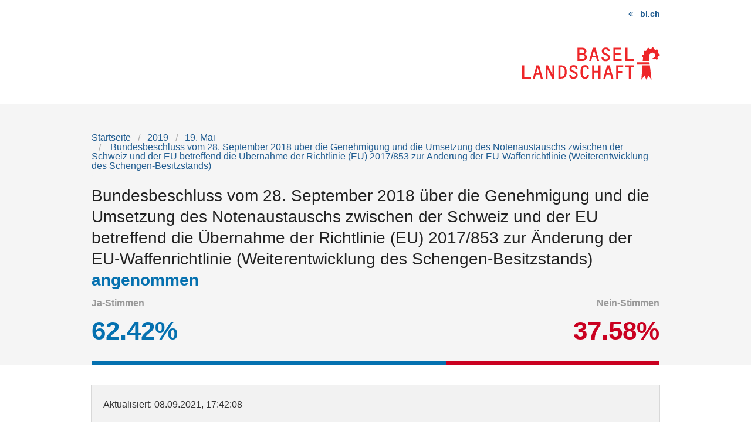

--- FILE ---
content_type: text/html; charset=UTF-8
request_url: https://abstimmungen.bl.ch/vote/bundesbeschluss-vom-28-september-2018-ueber-die-genehmigung-und-die-umsetzung-des-notenaustauschs-zwischen-der-schweiz-und-der-eu-betreffend-die-ubernahme-der-richtlinie-eu-2017-853-zur-anderung-der-eu-waffenrichtlinie-weiterentwicklung-des-schengen-besitzstands/entities
body_size: 8697
content:
<!DOCTYPE html>
<html
    class="no-js"
    lang="de-CH"
    xmlns="http://www.w3.org/1999/xhtml" data-version="2026.1">
<head>
    <meta charset="utf-8">
    <meta name="viewport" content="width=device-width, initial-scale=1.0">
    <title>
        Bundesbeschluss vom 28. September 2018 über die Genehmigung und die Umsetzung des Notenaustauschs zwischen der Schweiz und der EU betreffend die Übernahme der Richtlinie (EU) 2017/853 zur Änderung der EU-Waffenrichtlinie (Weiterentwicklung des Schengen-Besitzstands)  - Kanton Basel-Landschaft
    </title>
    <!-- This site is running on the
      ___              ____               ____ _                 _
     / _ \ _ __   ___ / ___| _____   __  / ___| | ___  _   _  __| |
    | | | | '_ \ / _ \ |  _ / _ \ \ / / | |   | |/ _ \| | | |/ _` |
    | |_| | | | |  __/ |_| | (_) \ V /  | |___| | (_) | |_| | (_| |
     \___/|_| |_|\___|\____|\___/ \_/    \____|_|\___/ \__,_|\__,_|

    Have a look at the source code: https://onegov.readthedocs.org
    -->
    <link rel="stylesheet" type="text/css" href="https://abstimmungen.bl.ch/theme/onegov.election_day.foundation-2026.1-e18d5921632fc147bc4c53a99164b2acc0866474.css">
    <link rel="stylesheet" type="text/css" href="https://abstimmungen.bl.ch/static/font-awesome/css/font-awesome.min.css">
    <style>a {color: #205c90 !important} a:hover {color: red !important}
</style>
    
    
<link rel="stylesheet" type="text/css" href="https://abstimmungen.bl.ch/7da9c72a3b5f9e060b898ef7cd714b8a/tablesaw.css.bundle.css?4275b7bf">
<link rel="stylesheet" type="text/css" href="https://abstimmungen.bl.ch/7da9c72a3b5f9e060b898ef7cd714b8a/chosen.bundle.css?df2ed9ff"></head>
<body>
    <div class="row accessibility-links">
        <a accesskey="0" class="show-only-on-tab" href="https://abstimmungen.bl.ch/">Startseite</a>
        <a accesskey="1" class="show-only-on-tab" href="#content">Inhalt</a>
        <a accesskey="3" class="show-only-on-tab" href="https://abstimmungen.bl.ch/sitemap">Sitemap</a>
    </div>
    <div class="row header">
        
        
            <div class="small-12 columns text-right">
                <a href="https://www.bl.ch/politischerechte" class="back-to-base">bl.ch</a>
            </div>
            <div class="small-12 columns text-right">
                <a href="https://abstimmungen.bl.ch/" title="Startseite">
                    <img aria-hidden="true" alt="Logo: Kanton Basel-Landschaft Link zur Startseite" src="https://abstimmungen.bl.ch/files/canton-bl.svg">
                </a>
            </div>
        
    </div>

    <div class="before-content">
        <div class="row">
            <div class="columns small-12">
                
        
    <nav role="navigation" aria-label="Breadcrumb Navigation">
        <ul class="breadcrumbs back-links">
            <li><a href="https://abstimmungen.bl.ch/">Startseite</a></li>
            <li><a href="https://abstimmungen.bl.ch/archive/2019">2019</a></li>
            <li><a href="https://abstimmungen.bl.ch/archive/2019-05-19">19. Mai</a></li>
            
            <li><a href="https://abstimmungen.bl.ch/vote/[base64]" aria-current="page">
    
    
    
        Bundesbeschluss vom 28. September 2018 über die Genehmigung und die Umsetzung des Notenaustauschs zwischen der Schweiz und der EU betreffend die Übernahme der Richtlinie (EU) 2017/853 zur Änderung der EU-Waffenrichtlinie (Weiterentwicklung des Schengen-Besitzstands) 
        
    

</a></li>
        </ul>
    </nav>

        
    <h1>
        
    
        Bundesbeschluss vom 28. September 2018 über die Genehmigung und die Umsetzung des Notenaustauschs zwischen der Schweiz und der EU betreffend die Übernahme der Richtlinie (EU) 2017/853 zur Änderung der EU-Waffenrichtlinie (Weiterentwicklung des Schengen-Besitzstands) 
        
    

        
            <br>
            
    <span class="answer accepted">angenommen</span>
    
    
    

            
        
    </h1>

    <div class="clearfix"></div>
    
    <div class="ballot-result-bar">
        <ul class="percentages flex-container justify-between align-center">
            <li>
                <span>Ja-Stimmen</span><br/>
                <span class="accepted" >62.42%</span>
            </li>
            <li>
                <span>Nein-Stimmen</span><br/>
                <span class="rejected" >37.58%</span>
            </li>
        </ul>
        <div class="percentage">
            <div class="yeas"></div>
            <div class="nays right" style="width:37.58%"></div>
        </div>
    </div>

    


    
            </div>
        </div>
    </div>

    <div class="content" id="content">
        <div class="row">
          <div class="small-12 columns" id="alert-boxes">
            
          </div>
        </div>

        <div class="row">
            <div class="columns small-12">
                

        
    
    <div class="panel">
        <p>
            <span>Aktualisiert</span>: 08.09.2021, 17:42:08
        </p>
    </div>


        
    


        

            <h2>Resultate</h2>
            

            
    <ul class="small-block-grid-1 medium-block-grid-4 factoids">
        <li>
            <span>Stimmbeteiligung</span>
            <strong>41.78 %</strong>
        </li>
        <li>
            <span>Stimmberechtigte</span>
            <strong>189’631</strong>
        </li>
        <li>
            <span>Eingegangene Stimmzettel</span>
            <strong>79’223</strong>
        </li>
        <li>
            <span>Ausgezählt</span>
            <strong>
    86 von 86
</strong>
        </li>
    </ul>


            
    <div class="tab-navigation clearfix">
        <nav class="top-bar clearfix" data-topbar="" data-options="back_text: &lt;; is_hover: false; mobile_show_parent_link: false" role="navigation">
            <ul class="title-area">
                <li class="name menu-icon"><span>Gemeinden</span></li>
                <li class="toggle-topbar menu-icon"><a href="#"><span></span></a></li>
            </ul>
            <div class="top-bar-section">
                <ul class="left">
                    
                        <li class="active" aria-current="true">
                            <a href="https://abstimmungen.bl.ch/vote/[base64]/entities">Gemeinden</a>
                        </li>
                        
                    
                        <li class="" aria-current="false">
                            <a href="https://abstimmungen.bl.ch/vote/[base64]/districts">Bezirke</a>
                        </li>
                        
                    
                        <li class="" aria-current="false">
                            <a href="https://abstimmungen.bl.ch/vote/[base64]/statistics">Statistik</a>
                        </li>
                        
                    
                        <li class="" aria-current="false">
                            <a href="https://abstimmungen.bl.ch/vote/[base64]/data">Downloads</a>
                        </li>
                        
                    
                </ul>
            </div>
        </nav>
    </div>


            <h3>
                Gemeinden
            </h3>
            

            <div class="row">
                <div class="small-12 small-centered medium-8 large-6 columns map-container">

                    
    
        <div class="entities-map"
            data-canton="bl"
            data-mapurl="https://abstimmungen.bl.ch/static/mapdata/2019/bl.json"
            data-dataurl="https://abstimmungen.bl.ch/ballot/18cee9ec8f214acca297c041d881bd1c/by-entity"
            data-embed-link="Karte einbetten"
            data-embed-source="https://abstimmungen.bl.ch/vote/[base64]/proposal-by-entities-map?locale=de_CH"
            data-thumbs="true"
            data-color-scale="rb"
            data-label-left-hand="Nein"
            data-label-right-hand="Ja"
            data-label-expats="Auslandschweizer"
            >
        </div>
    
    


                    <a class="svg-download" href="https://abstimmungen.bl.ch/ballot/18cee9ec8f214acca297c041d881bd1c/entities-map-svg">
                        <i class="fa fa-download"></i>Karte herunterladen
                    </a>
                </div>
            </div>

            
    <table
        class="ballot-entities-table results tablesaw sortable"
        data-tablesaw-mode="columntoggle"
        data-tablesaw-mode-switch="" data-tablesaw-mode-exclude="swipe"
        data-tablesaw-minimap="">
        <thead>
            <tr>
                <th data-tablesaw-priority="persist" class="column-entity left-aligned">Gemeinde</th>
                <th data-tablesaw-priority="3" class="column-district left-aligned">Bezirk</th>
                <th data-tablesaw-priority="1" class="column-result left-aligned">Resultat</th>
                <th data-tablesaw-priority="5" class="column-yeas right-aligned">Ja-Stimmen</th>
                <th data-tablesaw-priority="5" class="column-nays right-aligned">Nein-Stimmen</th>
                <th data-tablesaw-priority="2" class="column-yeas-percentage right-aligned">Ja %</th>
                <th data-tablesaw-priority="2" class="column-nays-percentage right-aligned">Nein %</th>
            </tr>
        </thead>
        <tbody>
            <tr class="counted">
                
                
                    <th class="column-entity">Aesch (BL)</th>
                    <td class="column-district">Arlesheim</td>
                    <td class="column-result answer accepted">angenommen</td>
                    
                    <td class="column-yeas right-aligned" data-text="1560">1’560</td>
                    <td class="column-nays right-aligned" data-text="989">989</td>
                    <td class="column-yeas-percentage right-aligned">61.20</td>
                    <td class="column-nays-percentage right-aligned">38.80</td>
                
            </tr>
            <tr class="counted">
                
                
                    <th class="column-entity">Allschwil</th>
                    <td class="column-district">Arlesheim</td>
                    <td class="column-result answer accepted">angenommen</td>
                    
                    <td class="column-yeas right-aligned" data-text="3426">3’426</td>
                    <td class="column-nays right-aligned" data-text="1779">1’779</td>
                    <td class="column-yeas-percentage right-aligned">65.82</td>
                    <td class="column-nays-percentage right-aligned">34.18</td>
                
            </tr>
            <tr class="counted">
                
                
                    <th class="column-entity">Arlesheim</th>
                    <td class="column-district">Arlesheim</td>
                    <td class="column-result answer accepted">angenommen</td>
                    
                    <td class="column-yeas right-aligned" data-text="2127">2’127</td>
                    <td class="column-nays right-aligned" data-text="708">708</td>
                    <td class="column-yeas-percentage right-aligned">75.03</td>
                    <td class="column-nays-percentage right-aligned">24.97</td>
                
            </tr>
            <tr class="counted">
                
                
                    <th class="column-entity">Biel-Benken</th>
                    <td class="column-district">Arlesheim</td>
                    <td class="column-result answer accepted">angenommen</td>
                    
                    <td class="column-yeas right-aligned" data-text="736">736</td>
                    <td class="column-nays right-aligned" data-text="339">339</td>
                    <td class="column-yeas-percentage right-aligned">68.47</td>
                    <td class="column-nays-percentage right-aligned">31.53</td>
                
            </tr>
            <tr class="counted">
                
                
                    <th class="column-entity">Binningen</th>
                    <td class="column-district">Arlesheim</td>
                    <td class="column-result answer accepted">angenommen</td>
                    
                    <td class="column-yeas right-aligned" data-text="3358">3’358</td>
                    <td class="column-nays right-aligned" data-text="1339">1’339</td>
                    <td class="column-yeas-percentage right-aligned">71.49</td>
                    <td class="column-nays-percentage right-aligned">28.51</td>
                
            </tr>
            <tr class="counted">
                
                
                    <th class="column-entity">Birsfelden</th>
                    <td class="column-district">Arlesheim</td>
                    <td class="column-result answer accepted">angenommen</td>
                    
                    <td class="column-yeas right-aligned" data-text="1478">1’478</td>
                    <td class="column-nays right-aligned" data-text="805">805</td>
                    <td class="column-yeas-percentage right-aligned">64.74</td>
                    <td class="column-nays-percentage right-aligned">35.26</td>
                
            </tr>
            <tr class="counted">
                
                
                    <th class="column-entity">Bottmingen</th>
                    <td class="column-district">Arlesheim</td>
                    <td class="column-result answer accepted">angenommen</td>
                    
                    <td class="column-yeas right-aligned" data-text="1507">1’507</td>
                    <td class="column-nays right-aligned" data-text="619">619</td>
                    <td class="column-yeas-percentage right-aligned">70.88</td>
                    <td class="column-nays-percentage right-aligned">29.12</td>
                
            </tr>
            <tr class="counted">
                
                
                    <th class="column-entity">Ettingen</th>
                    <td class="column-district">Arlesheim</td>
                    <td class="column-result answer accepted">angenommen</td>
                    
                    <td class="column-yeas right-aligned" data-text="1048">1’048</td>
                    <td class="column-nays right-aligned" data-text="633">633</td>
                    <td class="column-yeas-percentage right-aligned">62.34</td>
                    <td class="column-nays-percentage right-aligned">37.66</td>
                
            </tr>
            <tr class="counted">
                
                
                    <th class="column-entity">Münchenstein</th>
                    <td class="column-district">Arlesheim</td>
                    <td class="column-result answer accepted">angenommen</td>
                    
                    <td class="column-yeas right-aligned" data-text="2268">2’268</td>
                    <td class="column-nays right-aligned" data-text="916">916</td>
                    <td class="column-yeas-percentage right-aligned">71.23</td>
                    <td class="column-nays-percentage right-aligned">28.77</td>
                
            </tr>
            <tr class="counted">
                
                
                    <th class="column-entity">Muttenz</th>
                    <td class="column-district">Arlesheim</td>
                    <td class="column-result answer accepted">angenommen</td>
                    
                    <td class="column-yeas right-aligned" data-text="3081">3’081</td>
                    <td class="column-nays right-aligned" data-text="1584">1’584</td>
                    <td class="column-yeas-percentage right-aligned">66.05</td>
                    <td class="column-nays-percentage right-aligned">33.95</td>
                
            </tr>
            <tr class="counted">
                
                
                    <th class="column-entity">Oberwil (BL)</th>
                    <td class="column-district">Arlesheim</td>
                    <td class="column-result answer accepted">angenommen</td>
                    
                    <td class="column-yeas right-aligned" data-text="2284">2’284</td>
                    <td class="column-nays right-aligned" data-text="945">945</td>
                    <td class="column-yeas-percentage right-aligned">70.73</td>
                    <td class="column-nays-percentage right-aligned">29.27</td>
                
            </tr>
            <tr class="counted">
                
                
                    <th class="column-entity">Pfeffingen</th>
                    <td class="column-district">Arlesheim</td>
                    <td class="column-result answer accepted">angenommen</td>
                    
                    <td class="column-yeas right-aligned" data-text="466">466</td>
                    <td class="column-nays right-aligned" data-text="259">259</td>
                    <td class="column-yeas-percentage right-aligned">64.28</td>
                    <td class="column-nays-percentage right-aligned">35.72</td>
                
            </tr>
            <tr class="counted">
                
                
                    <th class="column-entity">Reinach (BL)</th>
                    <td class="column-district">Arlesheim</td>
                    <td class="column-result answer accepted">angenommen</td>
                    
                    <td class="column-yeas right-aligned" data-text="3624">3’624</td>
                    <td class="column-nays right-aligned" data-text="1775">1’775</td>
                    <td class="column-yeas-percentage right-aligned">67.12</td>
                    <td class="column-nays-percentage right-aligned">32.88</td>
                
            </tr>
            <tr class="counted">
                
                
                    <th class="column-entity">Schönenbuch</th>
                    <td class="column-district">Arlesheim</td>
                    <td class="column-result answer accepted">angenommen</td>
                    
                    <td class="column-yeas right-aligned" data-text="306">306</td>
                    <td class="column-nays right-aligned" data-text="184">184</td>
                    <td class="column-yeas-percentage right-aligned">62.45</td>
                    <td class="column-nays-percentage right-aligned">37.55</td>
                
            </tr>
            <tr class="counted">
                
                
                    <th class="column-entity">Therwil</th>
                    <td class="column-district">Arlesheim</td>
                    <td class="column-result answer accepted">angenommen</td>
                    
                    <td class="column-yeas right-aligned" data-text="1994">1’994</td>
                    <td class="column-nays right-aligned" data-text="929">929</td>
                    <td class="column-yeas-percentage right-aligned">68.22</td>
                    <td class="column-nays-percentage right-aligned">31.78</td>
                
            </tr>
            <tr class="counted">
                
                
                    <th class="column-entity">Blauen</th>
                    <td class="column-district">Laufen</td>
                    
                    <td class="column-result answer rejected">abgelehnt</td>
                    <td class="column-yeas right-aligned" data-text="117">117</td>
                    <td class="column-nays right-aligned" data-text="134">134</td>
                    <td class="column-yeas-percentage right-aligned">46.61</td>
                    <td class="column-nays-percentage right-aligned">53.39</td>
                
            </tr>
            <tr class="counted">
                
                
                    <th class="column-entity">Brislach</th>
                    <td class="column-district">Laufen</td>
                    
                    <td class="column-result answer rejected">abgelehnt</td>
                    <td class="column-yeas right-aligned" data-text="152">152</td>
                    <td class="column-nays right-aligned" data-text="325">325</td>
                    <td class="column-yeas-percentage right-aligned">31.87</td>
                    <td class="column-nays-percentage right-aligned">68.13</td>
                
            </tr>
            <tr class="counted">
                
                
                    <th class="column-entity">Burg im Leimental</th>
                    <td class="column-district">Laufen</td>
                    
                    <td class="column-result answer rejected">abgelehnt</td>
                    <td class="column-yeas right-aligned" data-text="43">43</td>
                    <td class="column-nays right-aligned" data-text="54">54</td>
                    <td class="column-yeas-percentage right-aligned">44.33</td>
                    <td class="column-nays-percentage right-aligned">55.67</td>
                
            </tr>
            <tr class="counted">
                
                
                    <th class="column-entity">Dittingen</th>
                    <td class="column-district">Laufen</td>
                    <td class="column-result answer accepted">angenommen</td>
                    
                    <td class="column-yeas right-aligned" data-text="112">112</td>
                    <td class="column-nays right-aligned" data-text="107">107</td>
                    <td class="column-yeas-percentage right-aligned">51.14</td>
                    <td class="column-nays-percentage right-aligned">48.86</td>
                
            </tr>
            <tr class="counted">
                
                
                    <th class="column-entity">Duggingen</th>
                    <td class="column-district">Laufen</td>
                    <td class="column-result answer accepted">angenommen</td>
                    
                    <td class="column-yeas right-aligned" data-text="219">219</td>
                    <td class="column-nays right-aligned" data-text="215">215</td>
                    <td class="column-yeas-percentage right-aligned">50.46</td>
                    <td class="column-nays-percentage right-aligned">49.54</td>
                
            </tr>
            <tr class="counted">
                
                
                    <th class="column-entity">Grellingen</th>
                    <td class="column-district">Laufen</td>
                    
                    <td class="column-result answer rejected">abgelehnt</td>
                    <td class="column-yeas right-aligned" data-text="191">191</td>
                    <td class="column-nays right-aligned" data-text="208">208</td>
                    <td class="column-yeas-percentage right-aligned">47.87</td>
                    <td class="column-nays-percentage right-aligned">52.13</td>
                
            </tr>
            <tr class="counted">
                
                
                    <th class="column-entity">Laufen</th>
                    <td class="column-district">Laufen</td>
                    <td class="column-result answer accepted">angenommen</td>
                    
                    <td class="column-yeas right-aligned" data-text="792">792</td>
                    <td class="column-nays right-aligned" data-text="626">626</td>
                    <td class="column-yeas-percentage right-aligned">55.85</td>
                    <td class="column-nays-percentage right-aligned">44.15</td>
                
            </tr>
            <tr class="counted">
                
                
                    <th class="column-entity">Liesberg</th>
                    <td class="column-district">Laufen</td>
                    
                    <td class="column-result answer rejected">abgelehnt</td>
                    <td class="column-yeas right-aligned" data-text="116">116</td>
                    <td class="column-nays right-aligned" data-text="322">322</td>
                    <td class="column-yeas-percentage right-aligned">26.48</td>
                    <td class="column-nays-percentage right-aligned">73.52</td>
                
            </tr>
            <tr class="counted">
                
                
                    <th class="column-entity">Nenzlingen</th>
                    <td class="column-district">Laufen</td>
                    
                    <td class="column-result answer rejected">abgelehnt</td>
                    <td class="column-yeas right-aligned" data-text="47">47</td>
                    <td class="column-nays right-aligned" data-text="94">94</td>
                    <td class="column-yeas-percentage right-aligned">33.33</td>
                    <td class="column-nays-percentage right-aligned">66.67</td>
                
            </tr>
            <tr class="counted">
                
                
                    <th class="column-entity">Roggenburg</th>
                    <td class="column-district">Laufen</td>
                    
                    <td class="column-result answer rejected">abgelehnt</td>
                    <td class="column-yeas right-aligned" data-text="28">28</td>
                    <td class="column-nays right-aligned" data-text="64">64</td>
                    <td class="column-yeas-percentage right-aligned">30.43</td>
                    <td class="column-nays-percentage right-aligned">69.57</td>
                
            </tr>
            <tr class="counted">
                
                
                    <th class="column-entity">Röschenz</th>
                    <td class="column-district">Laufen</td>
                    
                    <td class="column-result answer rejected">abgelehnt</td>
                    <td class="column-yeas right-aligned" data-text="287">287</td>
                    <td class="column-nays right-aligned" data-text="332">332</td>
                    <td class="column-yeas-percentage right-aligned">46.37</td>
                    <td class="column-nays-percentage right-aligned">53.63</td>
                
            </tr>
            <tr class="counted">
                
                
                    <th class="column-entity">Wahlen</th>
                    <td class="column-district">Laufen</td>
                    
                    <td class="column-result answer rejected">abgelehnt</td>
                    <td class="column-yeas right-aligned" data-text="160">160</td>
                    <td class="column-nays right-aligned" data-text="275">275</td>
                    <td class="column-yeas-percentage right-aligned">36.78</td>
                    <td class="column-nays-percentage right-aligned">63.22</td>
                
            </tr>
            <tr class="counted">
                
                
                    <th class="column-entity">Zwingen</th>
                    <td class="column-district">Laufen</td>
                    
                    <td class="column-result answer rejected">abgelehnt</td>
                    <td class="column-yeas right-aligned" data-text="222">222</td>
                    <td class="column-nays right-aligned" data-text="262">262</td>
                    <td class="column-yeas-percentage right-aligned">45.87</td>
                    <td class="column-nays-percentage right-aligned">54.13</td>
                
            </tr>
            <tr class="counted">
                
                
                    <th class="column-entity">Arisdorf</th>
                    <td class="column-district">Liestal</td>
                    
                    <td class="column-result answer rejected">abgelehnt</td>
                    <td class="column-yeas right-aligned" data-text="220">220</td>
                    <td class="column-nays right-aligned" data-text="252">252</td>
                    <td class="column-yeas-percentage right-aligned">46.61</td>
                    <td class="column-nays-percentage right-aligned">53.39</td>
                
            </tr>
            <tr class="counted">
                
                
                    <th class="column-entity">Augst</th>
                    <td class="column-district">Liestal</td>
                    <td class="column-result answer accepted">angenommen</td>
                    
                    <td class="column-yeas right-aligned" data-text="172">172</td>
                    <td class="column-nays right-aligned" data-text="117">117</td>
                    <td class="column-yeas-percentage right-aligned">59.52</td>
                    <td class="column-nays-percentage right-aligned">40.48</td>
                
            </tr>
            <tr class="counted">
                
                
                    <th class="column-entity">Bubendorf</th>
                    <td class="column-district">Liestal</td>
                    <td class="column-result answer accepted">angenommen</td>
                    
                    <td class="column-yeas right-aligned" data-text="813">813</td>
                    <td class="column-nays right-aligned" data-text="530">530</td>
                    <td class="column-yeas-percentage right-aligned">60.54</td>
                    <td class="column-nays-percentage right-aligned">39.46</td>
                
            </tr>
            <tr class="counted">
                
                
                    <th class="column-entity">Frenkendorf</th>
                    <td class="column-district">Liestal</td>
                    <td class="column-result answer accepted">angenommen</td>
                    
                    <td class="column-yeas right-aligned" data-text="869">869</td>
                    <td class="column-nays right-aligned" data-text="508">508</td>
                    <td class="column-yeas-percentage right-aligned">63.11</td>
                    <td class="column-nays-percentage right-aligned">36.89</td>
                
            </tr>
            <tr class="counted">
                
                
                    <th class="column-entity">Füllinsdorf</th>
                    <td class="column-district">Liestal</td>
                    <td class="column-result answer accepted">angenommen</td>
                    
                    <td class="column-yeas right-aligned" data-text="680">680</td>
                    <td class="column-nays right-aligned" data-text="402">402</td>
                    <td class="column-yeas-percentage right-aligned">62.85</td>
                    <td class="column-nays-percentage right-aligned">37.15</td>
                
            </tr>
            <tr class="counted">
                
                
                    <th class="column-entity">Giebenach</th>
                    <td class="column-district">Liestal</td>
                    
                    <td class="column-result answer rejected">abgelehnt</td>
                    <td class="column-yeas right-aligned" data-text="123">123</td>
                    <td class="column-nays right-aligned" data-text="123">123</td>
                    <td class="column-yeas-percentage right-aligned">50.00</td>
                    <td class="column-nays-percentage right-aligned">50.00</td>
                
            </tr>
            <tr class="counted">
                
                
                    <th class="column-entity">Hersberg</th>
                    <td class="column-district">Liestal</td>
                    <td class="column-result answer accepted">angenommen</td>
                    
                    <td class="column-yeas right-aligned" data-text="20">20</td>
                    <td class="column-nays right-aligned" data-text="14">14</td>
                    <td class="column-yeas-percentage right-aligned">58.82</td>
                    <td class="column-nays-percentage right-aligned">41.18</td>
                
            </tr>
            <tr class="counted">
                
                
                    <th class="column-entity">Lausen</th>
                    <td class="column-district">Liestal</td>
                    <td class="column-result answer accepted">angenommen</td>
                    
                    <td class="column-yeas right-aligned" data-text="721">721</td>
                    <td class="column-nays right-aligned" data-text="534">534</td>
                    <td class="column-yeas-percentage right-aligned">57.45</td>
                    <td class="column-nays-percentage right-aligned">42.55</td>
                
            </tr>
            <tr class="counted">
                
                
                    <th class="column-entity">Liestal</th>
                    <td class="column-district">Liestal</td>
                    <td class="column-result answer accepted">angenommen</td>
                    
                    <td class="column-yeas right-aligned" data-text="2499">2’499</td>
                    <td class="column-nays right-aligned" data-text="1159">1’159</td>
                    <td class="column-yeas-percentage right-aligned">68.32</td>
                    <td class="column-nays-percentage right-aligned">31.68</td>
                
            </tr>
            <tr class="counted">
                
                
                    <th class="column-entity">Lupsingen</th>
                    <td class="column-district">Liestal</td>
                    <td class="column-result answer accepted">angenommen</td>
                    
                    <td class="column-yeas right-aligned" data-text="313">313</td>
                    <td class="column-nays right-aligned" data-text="188">188</td>
                    <td class="column-yeas-percentage right-aligned">62.48</td>
                    <td class="column-nays-percentage right-aligned">37.52</td>
                
            </tr>
            <tr class="counted">
                
                
                    <th class="column-entity">Pratteln</th>
                    <td class="column-district">Liestal</td>
                    <td class="column-result answer accepted">angenommen</td>
                    
                    <td class="column-yeas right-aligned" data-text="1818">1’818</td>
                    <td class="column-nays right-aligned" data-text="956">956</td>
                    <td class="column-yeas-percentage right-aligned">65.54</td>
                    <td class="column-nays-percentage right-aligned">34.46</td>
                
            </tr>
            <tr class="counted">
                
                
                    <th class="column-entity">Ramlinsburg</th>
                    <td class="column-district">Liestal</td>
                    <td class="column-result answer accepted">angenommen</td>
                    
                    <td class="column-yeas right-aligned" data-text="167">167</td>
                    <td class="column-nays right-aligned" data-text="100">100</td>
                    <td class="column-yeas-percentage right-aligned">62.55</td>
                    <td class="column-nays-percentage right-aligned">37.45</td>
                
            </tr>
            <tr class="counted">
                
                
                    <th class="column-entity">Seltisberg</th>
                    <td class="column-district">Liestal</td>
                    <td class="column-result answer accepted">angenommen</td>
                    
                    <td class="column-yeas right-aligned" data-text="318">318</td>
                    <td class="column-nays right-aligned" data-text="188">188</td>
                    <td class="column-yeas-percentage right-aligned">62.85</td>
                    <td class="column-nays-percentage right-aligned">37.15</td>
                
            </tr>
            <tr class="counted">
                
                
                    <th class="column-entity">Ziefen</th>
                    <td class="column-district">Liestal</td>
                    <td class="column-result answer accepted">angenommen</td>
                    
                    <td class="column-yeas right-aligned" data-text="299">299</td>
                    <td class="column-nays right-aligned" data-text="211">211</td>
                    <td class="column-yeas-percentage right-aligned">58.63</td>
                    <td class="column-nays-percentage right-aligned">41.37</td>
                
            </tr>
            <tr class="counted">
                
                
                    <th class="column-entity">Anwil</th>
                    <td class="column-district">Sissach</td>
                    <td class="column-result answer accepted">angenommen</td>
                    
                    <td class="column-yeas right-aligned" data-text="96">96</td>
                    <td class="column-nays right-aligned" data-text="82">82</td>
                    <td class="column-yeas-percentage right-aligned">53.93</td>
                    <td class="column-nays-percentage right-aligned">46.07</td>
                
            </tr>
            <tr class="counted">
                
                
                    <th class="column-entity">Böckten</th>
                    <td class="column-district">Sissach</td>
                    <td class="column-result answer accepted">angenommen</td>
                    
                    <td class="column-yeas right-aligned" data-text="126">126</td>
                    <td class="column-nays right-aligned" data-text="125">125</td>
                    <td class="column-yeas-percentage right-aligned">50.20</td>
                    <td class="column-nays-percentage right-aligned">49.80</td>
                
            </tr>
            <tr class="counted">
                
                
                    <th class="column-entity">Buckten</th>
                    <td class="column-district">Sissach</td>
                    
                    <td class="column-result answer rejected">abgelehnt</td>
                    <td class="column-yeas right-aligned" data-text="108">108</td>
                    <td class="column-nays right-aligned" data-text="113">113</td>
                    <td class="column-yeas-percentage right-aligned">48.87</td>
                    <td class="column-nays-percentage right-aligned">51.13</td>
                
            </tr>
            <tr class="counted">
                
                
                    <th class="column-entity">Buus</th>
                    <td class="column-district">Sissach</td>
                    
                    <td class="column-result answer rejected">abgelehnt</td>
                    <td class="column-yeas right-aligned" data-text="138">138</td>
                    <td class="column-nays right-aligned" data-text="179">179</td>
                    <td class="column-yeas-percentage right-aligned">43.53</td>
                    <td class="column-nays-percentage right-aligned">56.47</td>
                
            </tr>
            <tr class="counted">
                
                
                    <th class="column-entity">Diepflingen</th>
                    <td class="column-district">Sissach</td>
                    
                    <td class="column-result answer rejected">abgelehnt</td>
                    <td class="column-yeas right-aligned" data-text="89">89</td>
                    <td class="column-nays right-aligned" data-text="92">92</td>
                    <td class="column-yeas-percentage right-aligned">49.17</td>
                    <td class="column-nays-percentage right-aligned">50.83</td>
                
            </tr>
            <tr class="counted">
                
                
                    <th class="column-entity">Gelterkinden</th>
                    <td class="column-district">Sissach</td>
                    <td class="column-result answer accepted">angenommen</td>
                    
                    <td class="column-yeas right-aligned" data-text="1060">1’060</td>
                    <td class="column-nays right-aligned" data-text="651">651</td>
                    <td class="column-yeas-percentage right-aligned">61.95</td>
                    <td class="column-nays-percentage right-aligned">38.05</td>
                
            </tr>
            <tr class="counted">
                
                
                    <th class="column-entity">Häfelfingen</th>
                    <td class="column-district">Sissach</td>
                    
                    <td class="column-result answer rejected">abgelehnt</td>
                    <td class="column-yeas right-aligned" data-text="28">28</td>
                    <td class="column-nays right-aligned" data-text="62">62</td>
                    <td class="column-yeas-percentage right-aligned">31.11</td>
                    <td class="column-nays-percentage right-aligned">68.89</td>
                
            </tr>
            <tr class="counted">
                
                
                    <th class="column-entity">Hemmiken</th>
                    <td class="column-district">Sissach</td>
                    
                    <td class="column-result answer rejected">abgelehnt</td>
                    <td class="column-yeas right-aligned" data-text="28">28</td>
                    <td class="column-nays right-aligned" data-text="93">93</td>
                    <td class="column-yeas-percentage right-aligned">23.14</td>
                    <td class="column-nays-percentage right-aligned">76.86</td>
                
            </tr>
            <tr class="counted">
                
                
                    <th class="column-entity">Itingen</th>
                    <td class="column-district">Sissach</td>
                    <td class="column-result answer accepted">angenommen</td>
                    
                    <td class="column-yeas right-aligned" data-text="333">333</td>
                    <td class="column-nays right-aligned" data-text="233">233</td>
                    <td class="column-yeas-percentage right-aligned">58.83</td>
                    <td class="column-nays-percentage right-aligned">41.17</td>
                
            </tr>
            <tr class="counted">
                
                
                    <th class="column-entity">Känerkinden</th>
                    <td class="column-district">Sissach</td>
                    
                    <td class="column-result answer rejected">abgelehnt</td>
                    <td class="column-yeas right-aligned" data-text="88">88</td>
                    <td class="column-nays right-aligned" data-text="92">92</td>
                    <td class="column-yeas-percentage right-aligned">48.89</td>
                    <td class="column-nays-percentage right-aligned">51.11</td>
                
            </tr>
            <tr class="counted">
                
                
                    <th class="column-entity">Kilchberg (BL)</th>
                    <td class="column-district">Sissach</td>
                    
                    <td class="column-result answer rejected">abgelehnt</td>
                    <td class="column-yeas right-aligned" data-text="36">36</td>
                    <td class="column-nays right-aligned" data-text="39">39</td>
                    <td class="column-yeas-percentage right-aligned">48.00</td>
                    <td class="column-nays-percentage right-aligned">52.00</td>
                
            </tr>
            <tr class="counted">
                
                
                    <th class="column-entity">Läufelfingen</th>
                    <td class="column-district">Sissach</td>
                    
                    <td class="column-result answer rejected">abgelehnt</td>
                    <td class="column-yeas right-aligned" data-text="174">174</td>
                    <td class="column-nays right-aligned" data-text="229">229</td>
                    <td class="column-yeas-percentage right-aligned">43.18</td>
                    <td class="column-nays-percentage right-aligned">56.82</td>
                
            </tr>
            <tr class="counted">
                
                
                    <th class="column-entity">Maisprach</th>
                    <td class="column-district">Sissach</td>
                    <td class="column-result answer accepted">angenommen</td>
                    
                    <td class="column-yeas right-aligned" data-text="174">174</td>
                    <td class="column-nays right-aligned" data-text="146">146</td>
                    <td class="column-yeas-percentage right-aligned">54.37</td>
                    <td class="column-nays-percentage right-aligned">45.63</td>
                
            </tr>
            <tr class="counted">
                
                
                    <th class="column-entity">Nusshof</th>
                    <td class="column-district">Sissach</td>
                    <td class="column-result answer accepted">angenommen</td>
                    
                    <td class="column-yeas right-aligned" data-text="53">53</td>
                    <td class="column-nays right-aligned" data-text="40">40</td>
                    <td class="column-yeas-percentage right-aligned">56.99</td>
                    <td class="column-nays-percentage right-aligned">43.01</td>
                
            </tr>
            <tr class="counted">
                
                
                    <th class="column-entity">Oltingen</th>
                    <td class="column-district">Sissach</td>
                    <td class="column-result answer accepted">angenommen</td>
                    
                    <td class="column-yeas right-aligned" data-text="101">101</td>
                    <td class="column-nays right-aligned" data-text="60">60</td>
                    <td class="column-yeas-percentage right-aligned">62.73</td>
                    <td class="column-nays-percentage right-aligned">37.27</td>
                
            </tr>
            <tr class="counted">
                
                
                    <th class="column-entity">Ormalingen</th>
                    <td class="column-district">Sissach</td>
                    
                    <td class="column-result answer rejected">abgelehnt</td>
                    <td class="column-yeas right-aligned" data-text="298">298</td>
                    <td class="column-nays right-aligned" data-text="311">311</td>
                    <td class="column-yeas-percentage right-aligned">48.93</td>
                    <td class="column-nays-percentage right-aligned">51.07</td>
                
            </tr>
            <tr class="counted">
                
                
                    <th class="column-entity">Rickenbach (BL)</th>
                    <td class="column-district">Sissach</td>
                    
                    <td class="column-result answer rejected">abgelehnt</td>
                    <td class="column-yeas right-aligned" data-text="85">85</td>
                    <td class="column-nays right-aligned" data-text="94">94</td>
                    <td class="column-yeas-percentage right-aligned">47.49</td>
                    <td class="column-nays-percentage right-aligned">52.51</td>
                
            </tr>
            <tr class="counted">
                
                
                    <th class="column-entity">Rothenfluh</th>
                    <td class="column-district">Sissach</td>
                    
                    <td class="column-result answer rejected">abgelehnt</td>
                    <td class="column-yeas right-aligned" data-text="96">96</td>
                    <td class="column-nays right-aligned" data-text="97">97</td>
                    <td class="column-yeas-percentage right-aligned">49.74</td>
                    <td class="column-nays-percentage right-aligned">50.26</td>
                
            </tr>
            <tr class="counted">
                
                
                    <th class="column-entity">Rümlingen</th>
                    <td class="column-district">Sissach</td>
                    
                    <td class="column-result answer rejected">abgelehnt</td>
                    <td class="column-yeas right-aligned" data-text="49">49</td>
                    <td class="column-nays right-aligned" data-text="65">65</td>
                    <td class="column-yeas-percentage right-aligned">42.98</td>
                    <td class="column-nays-percentage right-aligned">57.02</td>
                
            </tr>
            <tr class="counted">
                
                
                    <th class="column-entity">Rünenberg</th>
                    <td class="column-district">Sissach</td>
                    <td class="column-result answer accepted">angenommen</td>
                    
                    <td class="column-yeas right-aligned" data-text="162">162</td>
                    <td class="column-nays right-aligned" data-text="120">120</td>
                    <td class="column-yeas-percentage right-aligned">57.45</td>
                    <td class="column-nays-percentage right-aligned">42.55</td>
                
            </tr>
            <tr class="counted">
                
                
                    <th class="column-entity">Sissach</th>
                    <td class="column-district">Sissach</td>
                    <td class="column-result answer accepted">angenommen</td>
                    
                    <td class="column-yeas right-aligned" data-text="1206">1’206</td>
                    <td class="column-nays right-aligned" data-text="681">681</td>
                    <td class="column-yeas-percentage right-aligned">63.91</td>
                    <td class="column-nays-percentage right-aligned">36.09</td>
                
            </tr>
            <tr class="counted">
                
                
                    <th class="column-entity">Tecknau</th>
                    <td class="column-district">Sissach</td>
                    
                    <td class="column-result answer rejected">abgelehnt</td>
                    <td class="column-yeas right-aligned" data-text="65">65</td>
                    <td class="column-nays right-aligned" data-text="106">106</td>
                    <td class="column-yeas-percentage right-aligned">38.01</td>
                    <td class="column-nays-percentage right-aligned">61.99</td>
                
            </tr>
            <tr class="counted">
                
                
                    <th class="column-entity">Tenniken</th>
                    <td class="column-district">Sissach</td>
                    <td class="column-result answer accepted">angenommen</td>
                    
                    <td class="column-yeas right-aligned" data-text="133">133</td>
                    <td class="column-nays right-aligned" data-text="105">105</td>
                    <td class="column-yeas-percentage right-aligned">55.88</td>
                    <td class="column-nays-percentage right-aligned">44.12</td>
                
            </tr>
            <tr class="counted">
                
                
                    <th class="column-entity">Thürnen</th>
                    <td class="column-district">Sissach</td>
                    
                    <td class="column-result answer rejected">abgelehnt</td>
                    <td class="column-yeas right-aligned" data-text="153">153</td>
                    <td class="column-nays right-aligned" data-text="180">180</td>
                    <td class="column-yeas-percentage right-aligned">45.95</td>
                    <td class="column-nays-percentage right-aligned">54.05</td>
                
            </tr>
            <tr class="counted">
                
                
                    <th class="column-entity">Wenslingen</th>
                    <td class="column-district">Sissach</td>
                    <td class="column-result answer accepted">angenommen</td>
                    
                    <td class="column-yeas right-aligned" data-text="132">132</td>
                    <td class="column-nays right-aligned" data-text="121">121</td>
                    <td class="column-yeas-percentage right-aligned">52.17</td>
                    <td class="column-nays-percentage right-aligned">47.83</td>
                
            </tr>
            <tr class="counted">
                
                
                    <th class="column-entity">Wintersingen</th>
                    <td class="column-district">Sissach</td>
                    
                    <td class="column-result answer rejected">abgelehnt</td>
                    <td class="column-yeas right-aligned" data-text="84">84</td>
                    <td class="column-nays right-aligned" data-text="131">131</td>
                    <td class="column-yeas-percentage right-aligned">39.07</td>
                    <td class="column-nays-percentage right-aligned">60.93</td>
                
            </tr>
            <tr class="counted">
                
                
                    <th class="column-entity">Wittinsburg</th>
                    <td class="column-district">Sissach</td>
                    
                    <td class="column-result answer rejected">abgelehnt</td>
                    <td class="column-yeas right-aligned" data-text="69">69</td>
                    <td class="column-nays right-aligned" data-text="94">94</td>
                    <td class="column-yeas-percentage right-aligned">42.33</td>
                    <td class="column-nays-percentage right-aligned">57.67</td>
                
            </tr>
            <tr class="counted">
                
                
                    <th class="column-entity">Zeglingen</th>
                    <td class="column-district">Sissach</td>
                    
                    <td class="column-result answer rejected">abgelehnt</td>
                    <td class="column-yeas right-aligned" data-text="77">77</td>
                    <td class="column-nays right-aligned" data-text="82">82</td>
                    <td class="column-yeas-percentage right-aligned">48.43</td>
                    <td class="column-nays-percentage right-aligned">51.57</td>
                
            </tr>
            <tr class="counted">
                
                
                    <th class="column-entity">Zunzgen</th>
                    <td class="column-district">Sissach</td>
                    
                    <td class="column-result answer rejected">abgelehnt</td>
                    <td class="column-yeas right-aligned" data-text="347">347</td>
                    <td class="column-nays right-aligned" data-text="353">353</td>
                    <td class="column-yeas-percentage right-aligned">49.57</td>
                    <td class="column-nays-percentage right-aligned">50.43</td>
                
            </tr>
            <tr class="counted">
                
                
                    <th class="column-entity">Arboldswil</th>
                    <td class="column-district">Waldenburg</td>
                    
                    <td class="column-result answer rejected">abgelehnt</td>
                    <td class="column-yeas right-aligned" data-text="72">72</td>
                    <td class="column-nays right-aligned" data-text="131">131</td>
                    <td class="column-yeas-percentage right-aligned">35.47</td>
                    <td class="column-nays-percentage right-aligned">64.53</td>
                
            </tr>
            <tr class="counted">
                
                
                    <th class="column-entity">Bennwil</th>
                    <td class="column-district">Waldenburg</td>
                    
                    <td class="column-result answer rejected">abgelehnt</td>
                    <td class="column-yeas right-aligned" data-text="91">91</td>
                    <td class="column-nays right-aligned" data-text="135">135</td>
                    <td class="column-yeas-percentage right-aligned">40.27</td>
                    <td class="column-nays-percentage right-aligned">59.73</td>
                
            </tr>
            <tr class="counted">
                
                
                    <th class="column-entity">Bretzwil</th>
                    <td class="column-district">Waldenburg</td>
                    
                    <td class="column-result answer rejected">abgelehnt</td>
                    <td class="column-yeas right-aligned" data-text="87">87</td>
                    <td class="column-nays right-aligned" data-text="153">153</td>
                    <td class="column-yeas-percentage right-aligned">36.25</td>
                    <td class="column-nays-percentage right-aligned">63.75</td>
                
            </tr>
            <tr class="counted">
                
                
                    <th class="column-entity">Diegten</th>
                    <td class="column-district">Waldenburg</td>
                    
                    <td class="column-result answer rejected">abgelehnt</td>
                    <td class="column-yeas right-aligned" data-text="196">196</td>
                    <td class="column-nays right-aligned" data-text="246">246</td>
                    <td class="column-yeas-percentage right-aligned">44.34</td>
                    <td class="column-nays-percentage right-aligned">55.66</td>
                
            </tr>
            <tr class="counted">
                
                
                    <th class="column-entity">Eptingen</th>
                    <td class="column-district">Waldenburg</td>
                    
                    <td class="column-result answer rejected">abgelehnt</td>
                    <td class="column-yeas right-aligned" data-text="52">52</td>
                    <td class="column-nays right-aligned" data-text="92">92</td>
                    <td class="column-yeas-percentage right-aligned">36.11</td>
                    <td class="column-nays-percentage right-aligned">63.89</td>
                
            </tr>
            <tr class="counted">
                
                
                    <th class="column-entity">Hölstein</th>
                    <td class="column-district">Waldenburg</td>
                    <td class="column-result answer accepted">angenommen</td>
                    
                    <td class="column-yeas right-aligned" data-text="366">366</td>
                    <td class="column-nays right-aligned" data-text="267">267</td>
                    <td class="column-yeas-percentage right-aligned">57.82</td>
                    <td class="column-nays-percentage right-aligned">42.18</td>
                
            </tr>
            <tr class="counted">
                
                
                    <th class="column-entity">Lampenberg</th>
                    <td class="column-district">Waldenburg</td>
                    
                    <td class="column-result answer rejected">abgelehnt</td>
                    <td class="column-yeas right-aligned" data-text="101">101</td>
                    <td class="column-nays right-aligned" data-text="105">105</td>
                    <td class="column-yeas-percentage right-aligned">49.03</td>
                    <td class="column-nays-percentage right-aligned">50.97</td>
                
            </tr>
            <tr class="counted">
                
                
                    <th class="column-entity">Langenbruck</th>
                    <td class="column-district">Waldenburg</td>
                    <td class="column-result answer accepted">angenommen</td>
                    
                    <td class="column-yeas right-aligned" data-text="158">158</td>
                    <td class="column-nays right-aligned" data-text="131">131</td>
                    <td class="column-yeas-percentage right-aligned">54.67</td>
                    <td class="column-nays-percentage right-aligned">45.33</td>
                
            </tr>
            <tr class="counted">
                
                
                    <th class="column-entity">Lauwil</th>
                    <td class="column-district">Waldenburg</td>
                    
                    <td class="column-result answer rejected">abgelehnt</td>
                    <td class="column-yeas right-aligned" data-text="40">40</td>
                    <td class="column-nays right-aligned" data-text="47">47</td>
                    <td class="column-yeas-percentage right-aligned">45.98</td>
                    <td class="column-nays-percentage right-aligned">54.02</td>
                
            </tr>
            <tr class="counted">
                
                
                    <th class="column-entity">Liedertswil</th>
                    <td class="column-district">Waldenburg</td>
                    
                    <td class="column-result answer rejected">abgelehnt</td>
                    <td class="column-yeas right-aligned" data-text="13">13</td>
                    <td class="column-nays right-aligned" data-text="44">44</td>
                    <td class="column-yeas-percentage right-aligned">22.81</td>
                    <td class="column-nays-percentage right-aligned">77.19</td>
                
            </tr>
            <tr class="counted">
                
                
                    <th class="column-entity">Niederdorf</th>
                    <td class="column-district">Waldenburg</td>
                    
                    <td class="column-result answer rejected">abgelehnt</td>
                    <td class="column-yeas right-aligned" data-text="175">175</td>
                    <td class="column-nays right-aligned" data-text="240">240</td>
                    <td class="column-yeas-percentage right-aligned">42.17</td>
                    <td class="column-nays-percentage right-aligned">57.83</td>
                
            </tr>
            <tr class="counted">
                
                
                    <th class="column-entity">Oberdorf (BL)</th>
                    <td class="column-district">Waldenburg</td>
                    
                    <td class="column-result answer rejected">abgelehnt</td>
                    <td class="column-yeas right-aligned" data-text="282">282</td>
                    <td class="column-nays right-aligned" data-text="283">283</td>
                    <td class="column-yeas-percentage right-aligned">49.91</td>
                    <td class="column-nays-percentage right-aligned">50.09</td>
                
            </tr>
            <tr class="counted">
                
                
                    <th class="column-entity">Reigoldswil</th>
                    <td class="column-district">Waldenburg</td>
                    <td class="column-result answer accepted">angenommen</td>
                    
                    <td class="column-yeas right-aligned" data-text="241">241</td>
                    <td class="column-nays right-aligned" data-text="207">207</td>
                    <td class="column-yeas-percentage right-aligned">53.79</td>
                    <td class="column-nays-percentage right-aligned">46.21</td>
                
            </tr>
            <tr class="counted">
                
                
                    <th class="column-entity">Titterten</th>
                    <td class="column-district">Waldenburg</td>
                    <td class="column-result answer accepted">angenommen</td>
                    
                    <td class="column-yeas right-aligned" data-text="89">89</td>
                    <td class="column-nays right-aligned" data-text="77">77</td>
                    <td class="column-yeas-percentage right-aligned">53.61</td>
                    <td class="column-nays-percentage right-aligned">46.39</td>
                
            </tr>
            <tr class="counted">
                
                
                    <th class="column-entity">Waldenburg</th>
                    <td class="column-district">Waldenburg</td>
                    
                    <td class="column-result answer rejected">abgelehnt</td>
                    <td class="column-yeas right-aligned" data-text="101">101</td>
                    <td class="column-nays right-aligned" data-text="124">124</td>
                    <td class="column-yeas-percentage right-aligned">44.89</td>
                    <td class="column-nays-percentage right-aligned">55.11</td>
                
            </tr>
        </tbody>
        <tfoot>
            <tr class="total">
                <td class="column-entity">Total</td>
                <td class="column-district"></td>
                
                <td class="column-result answer accepted">angenommen</td>
                
                <td class="column-yeas right-aligned">48’433</td>
                <td class="column-nays right-aligned">29’161</td>
                <td class="column-yeas-percentage right-aligned">62.42</td>
                <td class="column-nays-percentage right-aligned">37.58</td>
            </tr>
        </tfoot>
    </table>

            
    <div class="embedded-widget"
        data-embed-link="Tabelle einbetten"
        data-embed-source="https://abstimmungen.bl.ch/vote/[base64]/proposal-by-entities-table?locale=de_CH"
        >
    </div>


        

        
    
        
    


    
            </div>
        </div>
    </div>

    <footer>
        <h2 class="visually-hidden">Fusszeile</h2>
        <div class="row">
            <div class="small-12 medium-4 medium-push-4 columns text-center">
                <h3 class="visually-hidden">Sprache</h3>
                <ul class="locales horizontal">
                    <li>
                        
                        <strong>Deutsch</strong>
                    </li>
                    <li>
                        <a href="https://abstimmungen.bl.ch/locale/fr_CH?return-to=.[base64].pXrn96zOYuMewDJom4d0z8RPn3U">Français</a>
                        
                    </li>
                    <li>
                        <a href="https://abstimmungen.bl.ch/locale/it_CH?return-to=.[base64].pXrn96zOYuMewDJom4d0z8RPn3U">Italiano</a>
                        
                    </li>
                    <li>
                        <a href="https://abstimmungen.bl.ch/locale/rm_CH?return-to=.[base64].pXrn96zOYuMewDJom4d0z8RPn3U">Rumantsch</a>
                        
                    </li>
                </ul>
            </div>
            <div class="small-12 medium-4 medium-pull-4 columns small-only-text-center">
                <ul class="additional-links">
                    <li>&copy; 2026 Kanton Basel-Landschaft</li>
                    <li>
                        <ul class="horizontal">
                            <li>
                                <a class="onegov-link" href="https://onegovcloud.ch">OneGov Cloud</a>
                            </li>
                            <li>
                                <a href="https://github.com/OneGov/onegov-cloud/blob/master/CHANGES.md#release-20261">2026.1</a>
                            </li>
                        </ul>
                    </li>
                    <li>
                        <ul class="horizontal">
                            <li>
                                <a class="open-data-link" href="https://github.com/OneGov/onegov-cloud/blob/master/src/onegov/election_day/static/docs/api/open_data_de.md">Open Data</a>
                            </li>
                            <li>
                                <a class="sitemap-link" href="https://abstimmungen.bl.ch/sitemap">Sitemap</a>
                            </li>
                        </ul>
                    </li>
                </ul>
            </div>
            <div class="small-12 medium-4 columns small-only-text-center medium-text-right manage-links">
                <p><a href="https://abstimmungen.bl.ch/auth/login?to=%2Fmanage%2Fvotes%3Fpage%3D0">Anmelden</a></p>
                
            </div>
        </div>
    </footer>
    
    <script>
  var _paq = window._paq = window._paq || [];
  /* tracker methods like "setCustomDimension" should be called before "trackPageView" */
  _paq.push(['trackPageView']);
  _paq.push(['enableLinkTracking']);
  (function() {
    var u="https://matomo.bl.ch/";
    _paq.push(['setTrackerUrl', u+'matomo.php']);
    _paq.push(['setSiteId', '9']);
    var d=document, g=d.createElement('script'), s=d.getElementsByTagName('script')[0];
    g.async=true; g.src=u+'matomo.js'; s.parentNode.insertBefore(g,s);
  })();
</script>

<script type="text/javascript" src="https://abstimmungen.bl.ch/7da9c72a3b5f9e060b898ef7cd714b8a/common.bundle.js?4b5648e9"></script>
<script type="text/javascript" src="https://abstimmungen.bl.ch/7da9c72a3b5f9e060b898ef7cd714b8a/chosen.bundle.js?6c88e4da"></script>
<script type="text/javascript" src="https://abstimmungen.bl.ch/7da9c72a3b5f9e060b898ef7cd714b8a/custom.bundle.js?146420fb"></script></body>
</html>



--- FILE ---
content_type: image/svg+xml; charset=UTF-8
request_url: https://abstimmungen.bl.ch/files/canton-bl.svg
body_size: 11422
content:
<?xml version="1.0" encoding="UTF-8"?>
<svg width="235px" height="110px" viewBox="0 0 235 110" version="1.1" xmlns="http://www.w3.org/2000/svg" xmlns:xlink="http://www.w3.org/1999/xlink">
    <title>logo-bl</title>
    <g id="logo-bl" stroke="none" stroke-width="1" fill="none" fill-rule="evenodd">
        <g id="logo" transform="translate(0.000000, 27.000000)" fill="#EE2629" fill-rule="nonzero">
            <g id="g3365" transform="translate(117.500000, 28.874999) scale(-1, 1) rotate(-180.000000) translate(-117.500000, -28.874999) translate(0.000000, 0.749999)">
                <path d="M97.6060999,35.0074901 L97.6060999,42.3649482 L102.567632,42.3649482 C105.09964,42.3649482 106.651768,40.9469073 106.651768,38.6864493 C106.651768,36.4583624 105.09964,35.0074901 102.567632,35.0074901 L97.6060999,35.0074901 L97.6060999,35.0074901 Z M97.6060999,51.4782731 L102.399793,51.4782731 C104.593207,51.4782731 105.977496,50.3307078 105.977496,48.3727897 C105.977496,46.4148716 104.593207,45.26792 102.399793,45.26792 L97.6060999,45.26792 L97.6060999,51.4782731 Z M110.127602,38.6181783 C110.127602,40.9805058 108.845182,43.0402934 106.516913,43.8834777 C108.372962,44.7278893 109.453484,46.3472143 109.453484,48.440447 C109.453484,52.6594368 106.449256,54.5154855 102.332136,54.5154855 L94.230908,54.5154855 L94.230908,31.969664 L102.669501,31.969664 C107.05633,31.969664 110.127602,34.36559 110.127602,38.6181783" id="path3367"></path>
                <path d="M122.544932,50.4990072 L125.326704,40.9134622 L119.761166,40.9134622 L122.544932,50.4990072 L122.544932,50.4990072 Z M126.035801,38.1800171 L127.689799,31.969664 L131.199845,31.969664 L124.90726,54.5154855 L120.417334,54.5154855 L114.124903,31.969664 L117.46711,31.969664 L119.11988,38.1800171 L126.035801,38.1800171" id="path3369"></path>
                <path d="M147.806096,33.6230478 C148.953661,34.7371679 149.561963,36.2550838 149.561963,38.0440889 C149.561963,38.9561578 149.39305,39.8329406 149.05553,40.6101552 C148.143462,42.6687154 145.915375,43.7486234 143.891487,44.6942908 C141.696385,45.7059279 140.346768,46.2464188 139.672497,47.1580275 C139.233262,47.6979047 139.131392,48.3055927 139.131392,48.9468792 C139.131392,50.7357308 140.583492,51.9168946 142.474213,51.9168946 C144.465116,51.9168946 145.680339,50.8369866 145.88239,48.9132807 L149.22337,48.9132807 C149.156326,50.6002629 148.616909,51.9504931 147.637029,52.9627438 C146.456479,54.1781197 144.667628,54.8528513 142.541257,54.8528513 C140.448638,54.8528513 138.62496,54.1781197 137.377213,52.9291453 C136.296691,51.8486237 135.688543,50.2964956 135.688543,48.7101555 C135.688543,47.6644597 135.892282,46.7187923 136.329676,45.909053 C137.242359,44.2550556 138.828699,43.4454698 140.752405,42.6345033 C143.01363,41.6900632 144.836541,40.9134622 145.645666,39.4289915 C145.915375,38.9561578 146.051916,38.4497256 146.051916,37.9092346 C146.051916,36.0867844 144.565758,34.6023137 142.304686,34.6023137 C140.07706,34.6023137 138.72683,35.8506744 138.591975,38.0440889 L135.216783,38.0440889 C135.318653,36.0195874 135.959939,34.4332473 137.140489,33.3198942 C138.322267,32.2051604 140.144103,31.6310709 142.270474,31.6310709 C144.599817,31.6310709 146.523676,32.3742268 147.806096,33.6230478" id="path3371"></path>
                <polyline id="path3373" points="169.426961 35.0074901 158.862611 35.0074901 158.862611 42.2300939 167.63811 42.2300939 167.63811 45.3013651 158.862611 45.3013651 158.862611 51.4782731 169.057224 51.4782731 169.057224 54.5154855 155.522705 54.5154855 155.522705 31.969664 169.426961 31.969664 169.426961 35.0074901"></polyline>
                <polyline id="path3375" points="191.043531 35.0074901 179.466623 35.0074901 179.466623 54.5154855 176.091431 54.5154855 176.091431 31.969664 191.043531 31.969664 191.043531 35.0074901"></polyline>
                <polyline id="path3377" points="3.3757902 24.5503786 0 24.5503786 0 2.00461851 14.9522381 2.00461851 14.9522381 5.04301226 3.3757902 5.04301226 3.3757902 24.5503786"></polyline>
                <path d="M23.7354232,10.9484014 L26.5185757,20.5340537 L29.3003475,10.9484014 L23.7354232,10.9484014 Z M24.3915912,24.5503786 L18.0985459,2.00461851 L21.4401393,2.00461851 L23.0941367,8.21624492 L30.0092912,8.21624492 L31.6634421,2.00461851 L35.1741019,2.00461851 L28.8802895,24.5503786 L24.3915912,24.5503786" id="path3379"></path>
                <polyline id="path3381" points="51.5382594 9.22663929 43.8086098 24.5503786 40.0960521 24.5503786 40.0960521 2.00461851 43.3021776 2.00461851 43.3021776 17.9360765 51.3015357 2.00461851 54.7443849 2.00461851 54.7443849 24.5503786 51.5382594 24.5503786 51.5382594 9.22663929"></polyline>
                <path d="M88.9332376,14.72811 C86.7398231,15.7409744 85.3877519,16.282079 84.7142477,17.1929206 C84.2748591,17.7323376 84.1729897,18.3406392 84.1729897,18.9819257 C84.1729897,20.7707774 85.6244756,21.9513274 87.5153501,21.9513274 C89.5067133,21.9513274 90.7220892,20.8726468 90.9239871,18.9470998 L94.2651202,18.9470998 C94.1973095,20.6359231 93.6585062,21.9855396 92.67878,22.9982506 C91.4976163,24.2136265 89.7086112,24.8878978 87.5830074,24.8878978 C85.4896213,24.8878978 83.6677848,24.2136265 82.4189638,22.9641918 C81.3384422,21.8836702 80.7319815,20.3313888 80.7319815,18.745202 C80.7319815,17.6993528 80.9338794,16.7536854 81.3725009,15.9434859 C82.2841096,14.2894271 83.8692224,13.4803936 85.7941557,12.6695498 C88.0546137,11.7244807 89.8782913,10.9484014 90.6872634,9.46336298 C90.9588129,8.99172594 91.0936672,8.48592275 91.0936672,7.9447721 C91.0936672,6.12293558 89.6067417,4.63849551 87.3462837,4.63849551 C85.1181968,4.63849551 83.7685803,5.8862119 83.6337261,8.08020935 L80.2585342,8.08020935 C80.3604036,6.05581529 81.0015366,4.46949045 82.1822401,3.35421966 C83.3640175,2.24134219 85.1858541,1.66722205 87.3114579,1.66722205 C89.6415676,1.66722205 91.5652735,2.41093024 92.847693,3.65866197 C93.9954117,4.77333443 94.602486,6.29132697 94.602486,8.08020935 C94.602486,8.99172594 94.4340332,9.86787973 94.0972811,10.6457541 C93.1852122,12.7043143 90.9588129,13.7842376 88.9332376,14.72811" id="path3383"></path>
                <polyline id="path3385" points="130.089867 15.3363809 122.731795 15.3363809 122.731795 24.5503786 119.356603 24.5503786 119.356603 2.00461851 122.731795 2.00461851 122.731795 12.265033 130.089867 12.265033 130.089867 2.00461851 133.465059 2.00461851 133.465059 24.5503786 130.089867 24.5503786 130.089867 15.3363809"></polyline>
                <path d="M144.018517,10.9484014 L146.801056,20.5340537 L149.582981,10.9484014 L144.018517,10.9484014 L144.018517,10.9484014 Z M144.674838,24.5503786 L138.382253,2.00461851 L141.723233,2.00461851 L143.377384,8.21624492 L150.291925,8.21624492 L151.945922,2.00461851 L155.456735,2.00461851 L149.163537,24.5503786 L144.674838,24.5503786" id="path3387"></path>
                <polyline id="path3389" points="160.373776 2.00461851 163.748968 2.00461851 163.748968 11.9953552 170.600608 11.9953552 170.600608 15.0325523 163.748968 15.0325523 163.748968 21.5137798 172.186948 21.5137798 172.186948 24.5503786 160.373776 24.5503786 160.373776 2.00461851"></polyline>
                <polyline id="path3391" points="175.799937 21.5137798 181.706523 21.5137798 181.706523 2.00461851 185.081715 2.00461851 185.081715 21.5137798 191.055804 21.5137798 191.055804 24.5503786 175.799937 24.5503786 175.799937 21.5137798"></polyline>
                <path d="M107.015521,4.73258665 C104.116692,4.86622891 102.864189,7.9435601 102.864189,13.3095936 C102.864189,18.676164 104.113777,21.8104899 107.015521,21.79254 C109.138824,21.7787324 110.0288,20.7227576 110.164729,18.9800847 L113.520743,18.9800847 C113.444648,22.8753629 110.954677,24.8920401 107.078422,24.8920401 C101.981423,24.8920401 99.3536822,21.0386449 99.3536822,13.3095936 C99.3536822,5.58236792 101.953347,1.65823177 106.982536,1.65823177 C111.326255,1.65823177 113.660353,3.93912507 113.774343,8.08140601 L110.373377,8.08020935 C110.289457,5.8790166 109.138824,4.63369353 107.015521,4.73258665" id="path3393"></path>
                <path d="M65.1438113,5.11013255 L65.1438113,21.4448952 C70.7171736,21.4448952 72.5888709,19.8969095 72.5888709,13.2778361 C72.5888709,6.78694321 70.7681083,5.11013255 65.1438113,5.11013255 Z M65.1438113,24.5504718 L61.7692331,24.5504718 L61.7692331,2.00461851 L65.1438113,2.00461851 C72.9082868,2.00461851 75.8638809,5.48349014 75.8638809,13.2778361 C75.8638809,21.0386449 72.9214807,24.5713968 65.1438113,24.5504718" id="path3395"></path>
                <polyline id="path3397" points="204.987676 24.5522196 203.163538 0 208.395086 7.25738359 211.823974 0.0101879093 215.254396 7.2501883 220.475204 0.0101879093 217.643111 24.5522196 204.987676 24.5522196"></polyline>
                <path d="M232.240816,44.6751136 C232.161039,44.6751136 232.082796,44.6596184 232.003019,44.6511804 C231.766755,45.5920918 231.354061,46.516741 230.79562,47.3893815 C231.326446,47.8172638 231.671636,48.4643801 231.671636,49.1992515 C231.671636,50.4894953 230.626861,51.5333501 229.338151,51.5333501 C228.609417,51.5333501 227.96813,51.193683 227.540094,50.6722159 C226.740788,51.2104056 225.863238,51.6731137 224.907445,52.0284293 C224.962675,52.2280259 225.002564,52.434066 225.002564,52.6511522 C225.002564,53.9420097 223.956254,54.9858645 222.667545,54.9858645 C221.447873,54.9858645 220.459862,54.0498624 220.354004,52.8565787 C220.321786,52.8565787 220.291103,52.8608744 220.258885,52.8608744 C219.367528,52.8608744 218.396393,52.7649883 217.400711,52.5552661 C217.11382,53.520571 216.230133,54.2301284 215.17155,54.2301284 C213.884375,54.2301284 212.838065,53.1844326 212.838065,51.8954161 C212.838065,51.4992913 212.945458,51.131242 213.120354,50.8046154 C212.328718,50.2964957 211.560095,49.6756138 210.832895,48.9223323 C210.429406,49.2561695 209.918524,49.4652779 209.352413,49.4652779 C208.063703,49.4652779 207.017394,48.4206561 207.017394,47.1304123 C207.017394,46.2614538 207.497591,45.5123146 208.201779,45.1108202 C207.792154,44.2826708 207.417814,43.3788865 207.094103,42.3781421 C206.893125,42.4350601 206.684477,42.4744885 206.46509,42.4744885 C205.174846,42.4744885 204.13007,41.43002 204.13007,40.1403899 C204.13007,38.9848469 204.9708,38.0319689 206.07234,37.845106 C205.98796,37.2667208 205.902046,36.691404 205.843747,36.0692948 C205.725616,34.7982282 205.647373,33.4504527 205.538446,31.97442 L216.788574,31.97442 C216.621349,33.4174679 216.47867,34.6563168 216.316047,36.0562543 C215.85426,40.0354521 216.325252,43.1331111 218.253714,44.7584195 C219.149674,45.5129283 220.419974,46.1960978 221.981767,46.1960978 C224.878295,46.1960978 226.751527,43.8415946 226.751527,41.5199229 C226.751527,38.8872732 224.700331,36.885631 222.357641,36.763357 C222.357641,36.763357 222.127514,36.7813069 222.19962,36.5998136 C222.466567,35.917718 224.243146,34.1577089 227.294626,35.1602943 C227.294626,35.1602943 227.41736,35.194353 227.610667,35.266306 C227.923639,34.6951315 228.509695,34.2919494 229.206212,34.2919494 C230.224906,34.2919494 231.051828,35.1188715 231.051828,36.1371055 C231.051828,36.6338724 230.849317,37.0809319 230.530208,37.412928 C231.074841,38.0853583 231.555039,38.9495608 231.869545,40.0438901 C231.990745,40.0240992 232.113479,40.0061493 232.240816,40.0061493 C233.53106,40.0061493 234.575835,41.0506178 234.575835,42.3402479 C234.575835,43.6312588 233.53106,44.6751136 232.240816,44.6751136" id="path3399"></path>
                <polyline id="path3401" points="217.040179 29.7791645 195.400597 29.7791645 195.400597 26.7378098 217.391506 26.7378098 217.040179 29.7791645"></polyline>
            </g>
        </g>
    </g>
</svg>